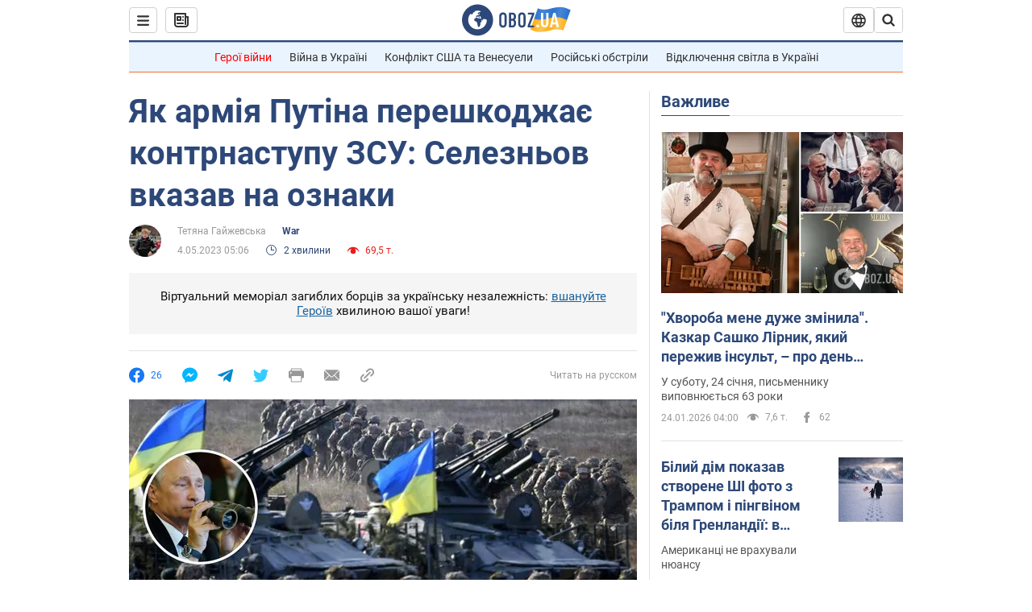

--- FILE ---
content_type: application/x-javascript; charset=utf-8
request_url: https://servicer.idealmedia.io/1418748/1?nocmp=1&sessionId=6974ea72-070aa&sessionPage=1&sessionNumberWeek=1&sessionNumber=1&scale_metric_1=64.00&scale_metric_2=256.00&scale_metric_3=100.00&cbuster=1769269873956345941753&pvid=54fb5ba3-dcab-4823-85ad-772ced996fc4&implVersion=11&lct=1763555100&mp4=1&ap=1&consentStrLen=0&wlid=9fc056bc-517a-4db2-99ce-cb238f7fdb58&uniqId=06fd3&niet=4g&nisd=false&evt=%5B%7B%22event%22%3A1%2C%22methods%22%3A%5B1%2C2%5D%7D%2C%7B%22event%22%3A2%2C%22methods%22%3A%5B1%2C2%5D%7D%5D&pv=5&jsv=es6&dpr=1&hashCommit=cbd500eb&apt=2023-05-04T05%3A06%3A00&tfre=4147&w=0&h=1&tl=150&tlp=1&sz=0x1&szp=1&szl=1&cxurl=https%3A%2F%2Fwar.obozrevatel.com%2Fukr%2Fyak-armiya-putina-pereshkodzhae-kontrnastupu-zsu-seleznov-vkazav-na-oznaki.htm&ref=&lu=https%3A%2F%2Fwar.obozrevatel.com%2Fukr%2Fyak-armiya-putina-pereshkodzhae-kontrnastupu-zsu-seleznov-vkazav-na-oznaki.htm
body_size: 903
content:
var _mgq=_mgq||[];
_mgq.push(["IdealmediaLoadGoods1418748_06fd3",[
["ua.tribuna.com","11961719","1","Дерюгина ответила на вопрос, почему развелась с Блохиным","Президент Украинской федерации гимнастики Ирина Дерюгина рассказала, почему завершился ее брак с Олегом Блохиным.– Почему вы развелись?– У него родились дети.","0","","","","28_E92OWRoA3enwIeHxXg42Dz1Y-RsRepNcnbIjvEio0SzVyF_SAN_yRZlnvElbRJP9NESf5a0MfIieRFDqB_Kldt0JdlZKDYLbkLtP-Q-VP_uPL6boOEpEUxXM8euOX",{"i":"https://s-img.idealmedia.io/n/11961719/45x45/160x0x520x520/aHR0cDovL2ltZ2hvc3RzLmNvbS90LzQyNjAwMi85MjI3NTQ4ODU2NmYyMWU5ODlkYWVlN2NhMjI4NTQ4NS5qcGc.webp?v=1769269874-qKsW5fjJD5AlZQ7quKAh6bHbp5Jhy9R5eO2Lvq97j3s","l":"https://clck.idealmedia.io/pnews/11961719/i/1298901/pp/1/1?h=28_E92OWRoA3enwIeHxXg42Dz1Y-RsRepNcnbIjvEio0SzVyF_SAN_yRZlnvElbRJP9NESf5a0MfIieRFDqB_Kldt0JdlZKDYLbkLtP-Q-VP_uPL6boOEpEUxXM8euOX&utm_campaign=obozrevatel.com&utm_source=obozrevatel.com&utm_medium=referral&rid=83054b5f-f93c-11f0-afa3-d404e6f98490&tt=Direct&att=3&afrd=296&iv=11&ct=1&gdprApplies=0&muid=q0oekIea3aP7&st=-300&mp4=1&h2=RGCnD2pppFaSHdacZpvmnsy2GX6xlGXVu7txikoXAu_3Uq9CZQIGhHBl6Galy7GAUxS4U-sB8WxEelr10UWU-Q**","adc":[],"sdl":0,"dl":"","category":"Спорт","dbbr":0,"bbrt":0,"type":"e","media-type":"static","clicktrackers":[],"cta":"Читати далі","cdt":"","tri":"8305627d-f93c-11f0-afa3-d404e6f98490","crid":"11961719"}],],
{"awc":{},"dt":"desktop","ts":"","tt":"Direct","isBot":1,"h2":"RGCnD2pppFaSHdacZpvmnsy2GX6xlGXVu7txikoXAu_3Uq9CZQIGhHBl6Galy7GAUxS4U-sB8WxEelr10UWU-Q**","ats":0,"rid":"83054b5f-f93c-11f0-afa3-d404e6f98490","pvid":"54fb5ba3-dcab-4823-85ad-772ced996fc4","iv":11,"brid":32,"muidn":"q0oekIea3aP7","dnt":2,"cv":2,"afrd":296,"consent":true,"adv_src_id":39175}]);
_mgqp();
